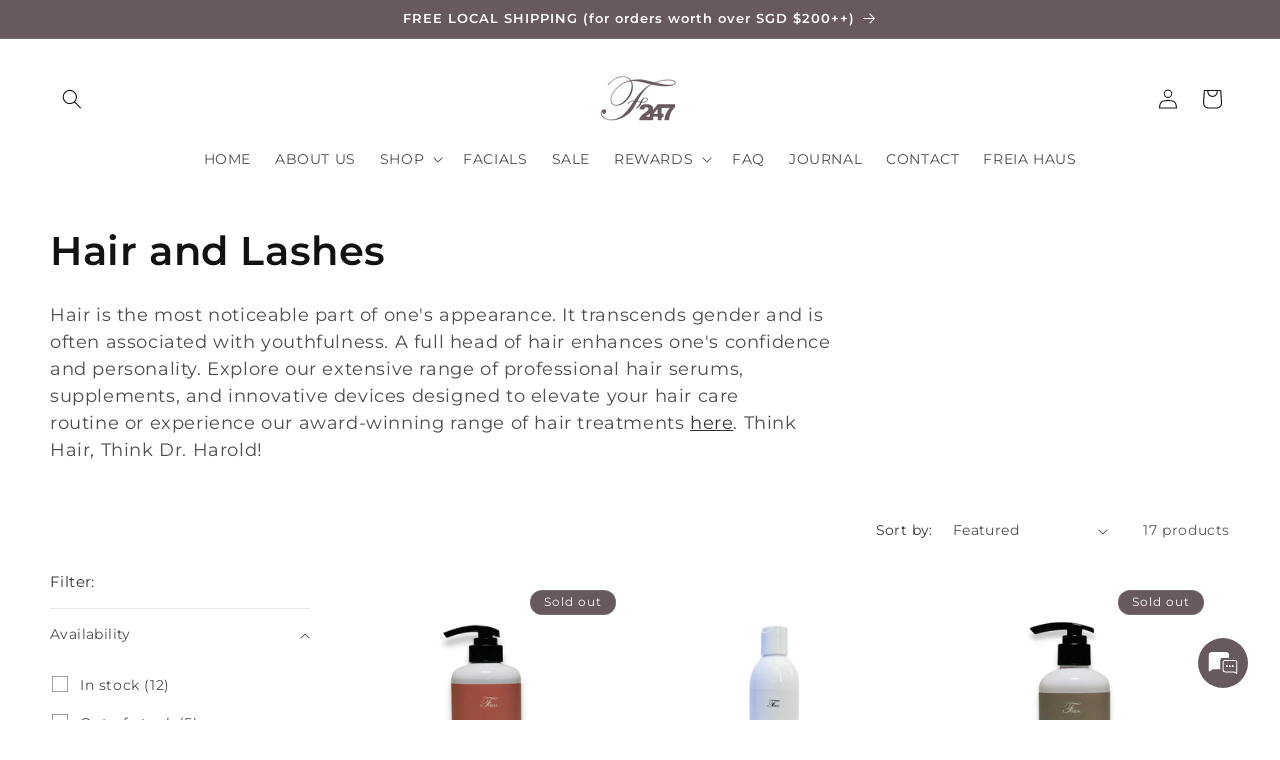

--- FILE ---
content_type: text/javascript
request_url: https://cdn-sf.vitals.app/assets/js/m14.098e8eb4909f4cd6ed1c.chunk.bundle.js
body_size: 3382
content:
"use strict";(window.webpackChunkvitalsLibrary=window.webpackChunkvitalsLibrary||[]).push([[3527],{43021:(t,s,e)=>{e.d(s,{K:()=>i});class i{J73(t){}O30(){this.O23()&&this.W45()}M80(){}O23(){return!0}P7(t){}W45(){this.H70();this.P8();this.R8();this.F37();this.K22()}H70(){}P8(){}R8(){}F37(){}K22(){}}},29887:(t,s,e)=>{e.r(s);e.d(s,{L68:()=>H});var i=e(21076);var n=e(43021);var a=e(55331);var r=e(4290);var l=e(71213);var o=e(45016);var h=e(97526);var c=e(94601);var d=e(15637);var u=e(43649);var v=e(48254);var b=e(34464);var p=e(75624);var f;!function(t){t.V34="bottom";t.X71="left"}(f||(f={}));const $=(0,p.jb)({P18:45,K37:46,X24:48,Y28:49,P19:51,W8:52,X25:113,T70:198,Q19:199,R14:200,H80:201,W9:202,K38:203,K39:205,U74:206,C68:207,R15:222,N2:223,N3:474,F46:475,H81:490,w10:589,x45:802},c.X.L68);var x=e(700);var m=e(9701);var g=e.n(m);e(35859);class K extends b.X{constructor(){super(...arguments);this.E10='#bundle-recent_sales';this.x46=[];this.x47=0;this.x48=0;this.e5=3;this.y71=!1;this.H82=null;this.U75=null;this.N4='.recent-sales-url';this.s29='#bundle-recent_sales-close';this.N5='bundle-fade-in';this.K41='bundle-fade-out';this.x49=l.b.X76.n82(c.X.L68);this.Q63=this.x49[0];this.C41=this.x49[1];this.H83=()=>this.x47<this.x46.length&&this.x48<this.e5;this.U76=()=>{if(!this.H83())return;const t=this.x46[this.x47];if(void 0!==t){this.U75.html(this.u77(t));this.z78();(0,a.Z)(this.W44.K42+this.W44.K43).then(()=>{(0,a.Z)(this.W44.K43).then(this.U76)});if((0,x.Bh)().B17){const s={[d.L0.Q36]:t.productId};(0,u.R4)({S28:'.recent-sales-product-image a',S21:c.X.L68,T79:d.wp.J39,Q29:s});(0,u.R4)({S28:'.recent-sales-info a',S21:c.X.L68,T79:d.wp.J39,Q29:s});(0,u.R4)({S28:'.vitals-recent-sales-row a',S21:c.X.L68,T79:d.wp.J39,Q29:s})}}};this.X26=()=>{clearTimeout(this.H82)};this.W10=()=>{this.z79(this.W44.K42)}}X64(t){return(0,i.sH)(this,void 0,void 0,function*(){this.x46=t.x46;this.y71=yield l.b.T80.y71();if(this.y71){this.e5=$().P18;const t=v.ke.O24(r.jg);this.x48=t?parseInt(t,10):0;this.x47=this.x48}})}g82(){const t=this.x46[this.x47];void 0!==t&&t.thumbnailUrl&&this.K44(t.thumbnailUrl)}F37(){this.U75=g()(this.E10)}K22(){this.z80();l.b.S24.Q65()&&this.s30();l.b.Y56.S48().on('click touchend',this.N4,t=>{t.stopImmediatePropagation()})}u77(t){const s=t.productHandle||l.b.Y55.z8(t.productUrl);const e=s?l.b.T81.w81(s):'';const{W8:i}=$();return['<div class="basic-display">','    <div class="recent-sales-product">','        <div class="recent-sales-product-image">','            <a class="recent-sales-url"',i?' target="_blank"':'',`               data-id="${t.productId}" href="${e}">`,t.thumbnailUrl?`<img class="recent-sales-image" src="${t.thumbnailUrl}" alt="${l.b.W75.C22(t.productTitle)}"/>`:'','            </a>','        </div>','    </div>','    <div class="recent-sales-content">','        <div class="recent-sales-info">','            <div>',`                <p class="bundle-recent_sales-person firstRow">${t.message}</p>`,'                <a class="bundle-recent_sales-link recent-sales-url"',i?' target="_blank"':'',`                   data-id="${t.productId}"`,`                   href="${e}">${t.productTitle}`,'                </a>','            </div>','            <div class="vitals-recent-sales-row">',this.s31(t),this.e75(),'            </div>','            <span id="bundle-recent_sales-close">&#10005;</span>','        </div>','        <div class="bundle-recent-sales-illustration">','            <div class="illustration">&nbsp;</div>','        </div>','    </div>','</div>'].join('')}s32(t){const s=(new Date).getTime()-new Date(t).getTime();const e=Math.floor(s/1e3);const i=Math.floor(e/60);const n=Math.floor(i/60);const a=Math.floor(n/24);if(a>$().x45)return'';let r;let l;if(a>0){r=a;l=[this.C41.H23,this.C41.E70]}else if(n>0){r=n;l=[this.C41.E71,this.C41.B86]}else if(i>0){r=i;l=[this.C41.z27,this.C41.w66]}else{r=e;l=[this.C41.z28,this.C41.w67]}return`${r} ${this.Q63(1===r?l[0]:l[1])} ${this.Q63(this.C41.H26)}`}s31(t){if(!$().N2)return'';const s=this.s32(t.createdAt);return s&&`<span id="bundle-recent_sales-time_ago">${s}</span>`}e75(){let t='';const{H81:s,w10:e}=$();if(s){let s="<svg style=\"fill:#{color}\" width=\"18\" height=\"18\" viewBox=\"0 0 18 18\">\n    <defs>\n        <style>\n            .vitals-check{\n                fill:#fff;\n            }\n        </style>\n    </defs>\n    <circle cx=\"9\" cy=\"9\" r=\"9\"/>\n    <path class=\"vitals-check\"\n          d=\"M3.8883,9.7788a1.1357,1.1357,0,0,1,0-1.6064l0,0a1.1356,1.1356,0,0,1,1.6056,0l1.6843,1.684a.5678.5678,0,0,0,.803,0l4.5236-4.5236a1.136,1.136,0,0,1,1.6063,0h0a1.1357,1.1357,0,0,1,0,1.6065L8.3828,12.6675a1.1353,1.1353,0,0,1-1.6054,0Z\"/>\n</svg>\n";s=s.replace('{color}',e);t=['<div class="verifiedby-vitals">',`\t<a href="${h.AB}?shop=${l.b.T80.H44()}" title="Verified by Vitals" target="_blank">\n\t\t\t\t\t\t<div class="verifiedby-badge">${s}</div>\n\t\t\t\t\t</a>`,'</div>'].join('')}return t}z78(){(0,a.Z)(25).then(()=>{this.x48+=1;this.y71&&v.ke.M12({name:r.jg,value:String(this.x48),days:2,sameSite:v.ng.Strict});this.U75.show();this.U75.addClass(this.N5);this.U75.removeClass(this.K41)});this.z79(this.W44.K42)}z79(t){this.H82=setTimeout(()=>{this.U75.removeClass(this.N5);this.U75.addClass(this.K41);this.x47+=1;this.g82()},t)}K44(t){(new Image).src=t}s30(){this.U75.on('mouseover',this.X26);this.U75.on('mouseout',this.W10)}z80(){this.U75.on('click',this.s29,()=>{this.z79(0);this.x46=[];v.ke.M12({name:r.QW,value:'1',days:2,sameSite:v.ng.Strict});(0,u.gg)({S21:c.X.L68,T79:d.wp.O33})})}}var w=e(15358);var y=e(74018);var W=e(90018);class k extends b.X{W45(){return(0,i.sH)(this,void 0,void 0,function*(){this.P8();this.F37();this.K22();yield this.W44.K45.X64({x46:this.W44.x46});this.W44.K45.g82();this.W44.K45.U76()})}P8(){var t;l.b.Y56.S48().append(this.K46());null===(t=l.b.Q30)||void 0===t||t.p36(`div[data-track-${d.Zt.S8}="${c.X.L68}"][data-track-${d.Zt.U0}="${d.wp.O32}"]`)}K46(){return`<div\n\t\t\t\t\tid="bundle-recent_sales"\n\t\t\t\t\tdata-track-${d.Zt.S8}="${c.X.L68}"\n\t\t\t\t\tdata-track-${d.Zt.U0}="${d.wp.O32}"\n\t\t\t\t></div>`}F37(){this.W44.K45.F37()}K22(){this.W44.K45.K22()}}(0,i.Cg)([W.o],k.prototype,"W45",null);var U=e(43643);var S=e(25179);let _;try{_=function(){const{C68:t,F46:s,U74:e,N3:i,X25:n,T70:a,Q19:r,K38:o,R14:h,K39:d,W9:u,H80:v}=$();const b=t/Math.PI*.3+t/Math.PI;const p=t/Math.PI;let f=!1;['rounded','big_picture'].indexOf(s)>-1&&(f=!0);let x='standard'===i?e:460;l.b.Y56.J66()<x&&(x=.95*l.b.Y56.J66());let m;let g;let K='';if('bottom'===n){m='0';g='100%';K='bottom: -20px;'}else if('left'===n){m='-100%';g='0';K='left: -20px;'}let w=null;if((0,U.i)(c.X.Q14)){const t=(0,S.D1)();l.b.S24.S54()?t.J23&&t.D82===S.Ju.V34&&(w=56):t.G67&&t.B19===S.Ju.V34&&(w=87)}return["div#bundle-recent_sales {",`    width:${x}px;`,`    bottom: ${null!==w?`${w}px`:(f?40:30)+"px"};`,`    border-radius: ${t}px;`,"}",".recent-sales-content {",`    border-bottom-right-radius: ${t}px;`,`    border-top-right-radius: ${t}px;`,"}",".recent-sales-product {",`    border-bottom-left-radius: ${t}px;`,`    border-top-left-radius: ${t}px;`,"}",".recent-sales-content {",`    background-color: #${a};`,"}",".recent-sales-product {",`    background-color: #${a};`,"}","#bundle-recent_sales p {",`    color: #${r};`,`    font-size: ${o}px;`,"}","#bundle-recent_sales a {",`    color: #${h};`,`    font-size: ${d}px;`,"}",".bundle-recent_sales-link {",`    width: ${x-150}px;`,"}","#bundle-recent_sales-close {",`    color: #${u};`,`    right: ${b}px;`,`    top: ${p}px;`,"}","#bundle-recent_sales-time_ago {",`    color:#${v};`,"}","@keyframes nbFadeIn {","    from {",`        transform: translate(${m},${g});`,"    }","    to { transform: none; }","}","@keyframes nbFadeOut {","    from {}","    to {",`        transform: translate(${m},${g});`,K,"    }","}"].join("")}}catch(t){throw t}const X=_;class H extends n.K{constructor(){super(...arguments);this.x46=[];this.z81=()=>{const t=l.b.T80.V54();const s=l.b.Y5.V43(o.P.L68);const e=l.b.X76.y78();const i=`${l.b.Q16.L74(y.v.L68)}/${t}/${e}/${s}.json`;return l.b.U18.U19(i)}}O30(){return(0,i.sH)(this,void 0,void 0,function*(){if(this.O23()){yield H.R8();this.H84()}})}O23(){return!(l.b.Y55.O41()||l.b.Y55.E12())&&(void 0===v.ke.O24(r.QW)&&(!$().P19||!l.b.S24.S54()))}H84(){const t=Number($().K37);const s=this.z81().then(t=>{this.x46=t.sales});Promise.all([(0,a.Z)(1e3*t),s]).then(()=>this.W45()).catch(()=>{})}static R8(){return(0,i.sH)(this,void 0,void 0,function*(){const t='modules/recent-sales/assets';const{F46:s,N3:e}=$();const i=(0,w._)(`${t}/settings/layout_settings/css/${s}.css`,l.b.Y56.S53());const n=(0,w._)(`${t}/module/css/index.css`,l.b.Y56.S53());let a=Promise.resolve();'standard'!==e&&(a=(0,w._)(`${t}/settings/custom_theme/css/${e}.css`,l.b.Y56.S53()));yield Promise.all([i,n,a]);const r=null==X?void 0:X();r&&l.b.Y56.Q31(r)})}W45(){const{Y28:t,X24:s}=$();const e=new K({K42:1e3*t,K43:1e3*s});new k({x46:this.x46,K45:e}).W45().then(()=>{})}}}}]);

--- FILE ---
content_type: text/javascript
request_url: https://cdn-sf.vitals.app/assets/js/m50.6762cc4e4f51c7e16b14.chunk.bundle.js
body_size: 10308
content:
(window.webpackChunkvitalsLibrary=window.webpackChunkvitalsLibrary||[]).push([[4431],{890:(e,t,n)=>{"use strict";n.d(t,{A:()=>o});var a=n(45077);var r=n.n(a)()(!1);r.push([e.id,".Vtl-ChannelList{display:flex;flex-direction:column;align-items:flex-start;padding:0;max-height:260px}.Vtl-ChannelList--Minimal{max-height:none}.Vtl-ChannelList--Full{width:100%;background:#fff;border-radius:0 0 6px 6px;box-shadow:6px 6px 20px -7px rgba(0,0,0,.2);overflow-y:scroll;padding:0;scroll-padding:0}.Vtl-ChannelList--Full::-webkit-scrollbar{width:8px}.Vtl-ChannelList--Full::-webkit-scrollbar-track{background-color:rgba(0,0,0,0)}.Vtl-ChannelList--Full::-webkit-scrollbar-thumb{background-color:#d6dee1;border-radius:20px;border:6px solid rgba(0,0,0,0);background-clip:content-box}.Vtl-ChannelList--Full::-webkit-scrollbar-thumb:hover{background-color:#a8bbbf}",""]);const o=r},19368:(e,t,n)=>{"use strict";n.d(t,{A:()=>o});var a=n(45077);var r=n.n(a)()(!1);r.push([e.id,".Vtl-Channel{position:relative}.Vtl-Channel--Minimal{margin-top:8px}.Vtl-Channel--Minimal .Vtl-Channel__Icon{width:48px;height:48px;border-radius:50%}.Vtl-Channel--Full{padding:12px 24px;width:100%;transition:color .3s ease-in-out,box-shadow .3s ease-in-out}@media(max-width: 767px){.Vtl-Channel--Full{padding:12px 16px}}.Vtl-Channel--Full:not(:last-child){border-bottom:1px solid #f1f1f1}.Vtl-Channel--Full:hover{box-shadow:inset 340px 0 0 0 #fafafa}.Vtl-Channel--Full .Vtl-Channel__Icon{width:48px;height:48px;border-radius:50%}.Vtl-Channel--Full .Vtl-Channel__Details{display:flex;flex-direction:column;line-height:1.2;margin-left:12px}.Vtl-Channel--Full .Vtl-Channel__Agent{font-weight:600;font-size:16px;margin:0 0 4px}.Vtl-Channel--Full .Vtl-Channel__Platform{font-weight:600}.Vtl-Channel--Full .Vtl-Channel__Role{margin:0;padding:0;font-size:14px}.Vtl-Channel__Link{display:flex;align-items:center;flex-direction:row;text-decoration:none;color:#313131;cursor:pointer}.Vtl-Channel__Tooltip{display:none;position:absolute;text-align:center;font-size:12px;left:0;top:50%;transform:translate(calc(-100% - 10px), -50%);white-space:nowrap;padding:4px 16px;color:#333;background-color:#fff;box-shadow:2px 2px 8px rgba(0,0,0,.2);border-radius:4px}.Vtl-Channel:hover .Vtl-Channel__Tooltip{display:block}",""]);const o=r},82200:(e,t,n)=>{"use strict";n.d(t,{A:()=>o});var a=n(45077);var r=n.n(a)()(!1);r.push([e.id,".Vtl-LiveChatChannels .Vtl-LiveChatChannelsHeader{width:100%;display:flex;align-items:center;justify-content:center;padding:12px 24px 32px;border-radius:6px 6px 0 0;position:relative}@media(max-width: 767px){.Vtl-LiveChatChannels .Vtl-LiveChatChannelsHeader{padding:12px 16px 20px}}.Vtl-LiveChatChannels .Vtl-LiveChatChannelsHeader .Vtl-LiveChatChannelsHeaderSVG{position:absolute;display:flex;width:100%;bottom:-4px}.Vtl-LiveChatChannels .Vtl-LiveChatChannelsHeader__Content{width:100%}.Vtl-LiveChatChannels .Vtl-LiveChatChannelsHeader__Title{margin:0 0 4px;font-size:20px;font-weight:600;line-height:1.4}.Vtl-LiveChatChannels .Vtl-LiveChatChannelsHeader__Message{margin:0 0 4px;font-size:16px;line-height:1.2}.Vtl-LiveChatChannels .Vtl-LiveChatChannelsHeader__Note{margin:0 0 4px;font-size:14px;line-height:1.2}",""]);const o=r},74824:(e,t,n)=>{"use strict";n.d(t,{A:()=>o});var a=n(45077);var r=n.n(a)()(!1);r.push([e.id,"@keyframes Vtl-LiveChatChannels__Swing{0%{transform:rotate(0deg)}20%{transform:rotate(3deg)}40%{transform:rotate(-3deg)}60%{transform:rotate(3deg)}80%{transform:rotate(-3deg)}100%{transform:rotate(0deg)}}@keyframes Vtl-LiveChatChannels__RotateOut{0%{opacity:1;transform:rotate(0deg);transition:transform .5s linear 0s,opacity .5s linear 0s}100%{opacity:0;transform:rotate(-60deg);transition:transform .5s linear 0s,opacity .5s linear 0s}}@keyframes Vtl-LiveChatChannels__RotateIn{0%{opacity:0;transform:rotate(-60deg);transition:transform .5s linear 0s,opacity .5s linear 0s}100%{opacity:1;transform:rotate(0deg);transition:transform .5s linear 0s,opacity .5s linear 0s}}@keyframes Vtl-LiveChatChannels__Pulse{0%{transform:scale(1);transform-origin:center center;animation-timing-function:ease-out}10%{transform:scale(0.91);animation-timing-function:ease-in}17%{transform:scale(0.98);animation-timing-function:ease-out}33%{transform:scale(0.87);animation-timing-function:ease-in}45%{transform:scale(1);animation-timing-function:ease-out}}@keyframes Vtl-LiveChatChannels__JelloShake{0%{transform:scale3d(1, 1, 1)}30%{transform:scale3d(1.1, 0.9, 1)}40%{transform:scale3d(0.9, 1.1, 1)}50%{transform:scale3d(1, 1, 1)}65%{transform:scale3d(0.95, 1.05, 1)}75%{transform:scale3d(1.05, 0.95, 1)}100%{transform:scale3d(1, 1, 1)}}@keyframes Vtl-LiveChatChannels__WobbleWobble{0%,100%{transform:translateX(0%);transform-origin:50% 50%}15%{transform:translateX(-10px) rotate(-3deg)}30%{transform:translateX(5px) rotate(3deg)}45%{transform:translateX(-10px) rotate(-3deg)}60%{transform:translateX(9px) rotate(2.4deg)}75%{transform:translateX(-6px) rotate(-1.2deg)}}@keyframes Vtl-LiveChatChannels__Vibrate{0%{transform:translate(0)}20%{transform:translate(-2px, 2px)}40%{transform:translate(-2px, -2px)}60%{transform:translate(2px, 2px)}80%{transform:translate(2px, -2px)}100%{transform:translate(0)}}@keyframes Vtl-LiveChatChannels__Shake{33%{transform:rotateZ(10deg)}67%{transform:rotateZ(-10deg)}100%{transform:rotateZ(10deg)}}.Vtl-Trigger{display:flex;justify-content:flex-end;cursor:pointer;-webkit-tap-highlight-color:rgba(0,0,0,0)}.Vtl-Trigger__Close,.Vtl-Trigger__Icon{width:50px;display:flex;justify-content:center;align-items:center;border-radius:50%;background:#2f2f2f;color:#fff;font-size:22px}.Vtl-Trigger__Close img,.Vtl-Trigger__Icon img{width:30px;height:30px}.Vtl-Trigger__Icon .Vtl-LiveChatChannels-Animated--shake{animation:Vtl-LiveChatChannels__Shake 1s;animation-iteration-count:10;animation-delay:5s}.Vtl-Trigger__Icon .Vtl-LiveChatChannels-Animated--pulse{animation:Vtl-LiveChatChannels__Pulse 3s ease-in-out 10 both;animation-delay:5s}.Vtl-Trigger__Icon .Vtl-LiveChatChannels-Animated--jello-shake{animation:Vtl-LiveChatChannels__JelloShake 3s 10 both;animation-delay:5s}.Vtl-Trigger__Icon .Vtl-LiveChatChannels-Animated--wobble-wobble{animation:Vtl-LiveChatChannels__WobbleWobble 6s ease-in-out 10 both;animation-delay:5s}.Vtl-Trigger__Icon .Vtl-LiveChatChannels-Animated--vibrate{animation:Vtl-LiveChatChannels__Vibrate 1.5s linear 4 both;animation-delay:5s}.Vtl-Trigger__Icon .Vtl-LiveChatChannels-Animated--swing{animation:Vtl-LiveChatChannels__Swing ease-in-out 4s 10 alternate;transform-origin:center -20px;animation-delay:5s}",""]);const o=r},69360:(e,t,n)=>{"use strict";n.d(t,{A:()=>o});var a=n(45077);var r=n.n(a)()(!1);r.push([e.id,".Vtl-WelcomeMessage{display:flex;justify-content:flex-end;position:absolute}.Vtl-WelcomeMessage__Content{font-size:14px;color:#333;background-color:#fff;box-shadow:2px 2px 6px rgba(0,0,0,.2);border-radius:5px;width:210px;position:relative;padding:10px 15px;margin:0}.Vtl-WelcomeMessage__Content::after{content:\"\";position:absolute;bottom:-15px;margin-left:-8px;border-width:8px;border-style:solid;border-color:#fff rgba(0,0,0,0) rgba(0,0,0,0)}",""]);const o=r},1160:(e,t,n)=>{"use strict";n.d(t,{A:()=>o});var a=n(45077);var r=n.n(a)()(!1);r.push([e.id,".Vtl-LiveChatChannels .Vtl-LiveChatChannelsWidget{position:fixed;z-index:960;max-width:140px;max-height:70px}.Vtl-LiveChatChannels .Vtl-LiveChatChannelsWidget--Full .Vtl-LiveChatChannelsWidget__Content{width:340px}@media(max-width: 767px){.Vtl-LiveChatChannels .Vtl-LiveChatChannelsWidget--Full .Vtl-LiveChatChannelsWidget__Content{width:300px}}.Vtl-LiveChatChannels .Vtl-LiveChatChannelsWidget .Vtl-LiveChatChannelsWidget__Content{position:absolute}.Vtl-LiveChatChannels .Vtl-AllInOneChatWidget{position:fixed;bottom:20px;z-index:9999999}.Vtl-LiveChatChannels .Vtl-AllInOneChatWidget--Full .Vtl-AllInOneChatWidget__Content{width:340px}@media(max-width: 767px){.Vtl-LiveChatChannels .Vtl-AllInOneChatWidget--Full .Vtl-AllInOneChatWidget__Content{width:300px}}.Vtl-LiveChatChannels--fade-in{animation:Vtl-LiveChatChannels__FadeIn .3s ease-in-out}@keyframes Vtl-LiveChatChannels__FadeIn{from{opacity:0}to{opacity:1}}",""]);const o=r},56497:(e,t,n)=>{const{render:a,hydrate:r,unmountComponentAtNode:o}=n(4693);function l(e){return{render:function(t){a(t,e)},unmount:function(){o(e)}}}t.H=l;0},4693:(e,t,n)=>{"use strict";n.r(t);n.d(t,{Children:()=>g,Component:()=>a.Component,Fragment:()=>a.Fragment,PureComponent:()=>p,StrictMode:()=>le,Suspense:()=>L,SuspenseList:()=>S,__SECRET_INTERNALS_DO_NOT_USE_OR_YOU_WILL_BE_FIRED:()=>J,cloneElement:()=>te,createContext:()=>a.createContext,createElement:()=>a.createElement,createFactory:()=>q,createPortal:()=>T,createRef:()=>a.createRef,default:()=>se,findDOMNode:()=>ae,flushSync:()=>oe,forwardRef:()=>v,hydrate:()=>D,isElement:()=>ie,isFragment:()=>Q,isMemo:()=>ee,isValidElement:()=>G,lazy:()=>k,memo:()=>f,render:()=>M,startTransition:()=>c,unmountComponentAtNode:()=>ne,unstable_batchedUpdates:()=>re,useCallback:()=>r.useCallback,useContext:()=>r.useContext,useDebugValue:()=>r.useDebugValue,useDeferredValue:()=>u,useEffect:()=>r.useEffect,useErrorBoundary:()=>r.useErrorBoundary,useId:()=>r.useId,useImperativeHandle:()=>r.useImperativeHandle,useInsertionEffect:()=>h,useLayoutEffect:()=>r.useLayoutEffect,useMemo:()=>r.useMemo,useReducer:()=>r.useReducer,useRef:()=>r.useRef,useState:()=>r.useState,useSyncExternalStore:()=>i,useTransition:()=>d,version:()=>Z});var a=n(65341);var r=n(76617);function o(e,t){for(var n in t)e[n]=t[n];return e}function l(e,t){for(var n in e)if("__source"!==n&&!(n in t))return!0;for(var a in t)if("__source"!==a&&e[a]!==t[a])return!0;return!1}function i(e,t){var n=t(),a=(0,r.useState)({t:{__:n,u:t}}),o=a[0].t,l=a[1];return(0,r.useLayoutEffect)(function(){o.__=n,o.u=t,s(o)&&l({t:o})},[e,n,t]),(0,r.useEffect)(function(){return s(o)&&l({t:o}),e(function(){s(o)&&l({t:o})})},[e]),n}function s(e){var t,n,a=e.u,r=e.__;try{var o=a();return!((t=r)===(n=o)&&(0!==t||1/t==1/n)||t!=t&&n!=n)}catch(e){return!0}}function c(e){e()}function u(e){return e}function d(){return[!1,c]}var h=r.useLayoutEffect;function p(e,t){this.props=e,this.context=t}function f(e,t){function n(e){var n=this.props.ref,a=n==e.ref;return!a&&n&&(n.call?n(null):n.current=null),t?!t(this.props,e)||!a:l(this.props,e)}function r(t){return this.shouldComponentUpdate=n,(0,a.createElement)(e,t)}return r.displayName="Memo("+(e.displayName||e.name)+")",r.prototype.isReactComponent=!0,r.__f=!0,r}(p.prototype=new a.Component).isPureReactComponent=!0,p.prototype.shouldComponentUpdate=function(e,t){return l(this.props,e)||l(this.state,t)};var m=a.options.__b;a.options.__b=function(e){e.type&&e.type.__f&&e.ref&&(e.props.ref=e.ref,e.ref=null),m&&m(e)};var _="undefined"!=typeof Symbol&&Symbol.for&&Symbol.for("react.forward_ref")||3911;function v(e){function t(t){var n=o({},t);return delete n.ref,e(n,t.ref||null)}return t.$$typeof=_,t.render=t,t.prototype.isReactComponent=t.__f=!0,t.displayName="ForwardRef("+(e.displayName||e.name)+")",t}var C=function(e,t){return null==e?null:(0,a.toChildArray)((0,a.toChildArray)(e).map(t))},g={map:C,forEach:C,count:function(e){return e?(0,a.toChildArray)(e).length:0},only:function(e){var t=(0,a.toChildArray)(e);if(1!==t.length)throw"Children.only";return t[0]},toArray:a.toChildArray},b=a.options.__e;a.options.__e=function(e,t,n,a){if(e.then)for(var r,o=t;o=o.__;)if((r=o.__c)&&r.__c)return null==t.__e&&(t.__e=n.__e,t.__k=n.__k),r.__c(e,t);b(e,t,n,a)};var y=a.options.unmount;function x(e,t,n){return e&&(e.__c&&e.__c.__H&&(e.__c.__H.__.forEach(function(e){"function"==typeof e.__c&&e.__c()}),e.__c.__H=null),null!=(e=o({},e)).__c&&(e.__c.__P===n&&(e.__c.__P=t),e.__c=null),e.__k=e.__k&&e.__k.map(function(e){return x(e,t,n)})),e}function V(e,t,n){return e&&n&&(e.__v=null,e.__k=e.__k&&e.__k.map(function(e){return V(e,t,n)}),e.__c&&e.__c.__P===t&&(e.__e&&n.appendChild(e.__e),e.__c.__e=!0,e.__c.__P=n)),e}function L(){this.__u=0,this.o=null,this.__b=null}function w(e){var t=e.__.__c;return t&&t.__a&&t.__a(e)}function k(e){var t,n,r;function o(o){if(t||(t=e()).then(function(e){n=e.default||e},function(e){r=e}),r)throw r;if(!n)throw t;return(0,a.createElement)(n,o)}return o.displayName="Lazy",o.__f=!0,o}function S(){this.i=null,this.l=null}a.options.unmount=function(e){var t=e.__c;t&&t.__R&&t.__R(),t&&32&e.__u&&(e.type=null),y&&y(e)},(L.prototype=new a.Component).__c=function(e,t){var n=t.__c,a=this;null==a.o&&(a.o=[]),a.o.push(n);var r=w(a.__v),o=!1,l=function(){o||(o=!0,n.__R=null,r?r(i):i())};n.__R=l;var i=function(){if(! --a.__u){if(a.state.__a){var e=a.state.__a;a.__v.__k[0]=V(e,e.__c.__P,e.__c.__O)}var t;for(a.setState({__a:a.__b=null});t=a.o.pop();)t.forceUpdate()}};a.__u++||32&t.__u||a.setState({__a:a.__b=a.__v.__k[0]}),e.then(l,l)},L.prototype.componentWillUnmount=function(){this.o=[]},L.prototype.render=function(e,t){if(this.__b){if(this.__v.__k){var n=document.createElement("div"),r=this.__v.__k[0].__c;this.__v.__k[0]=x(this.__b,n,r.__O=r.__P)}this.__b=null}var o=t.__a&&(0,a.createElement)(a.Fragment,null,e.fallback);return o&&(o.__u&=-33),[(0,a.createElement)(a.Fragment,null,t.__a?null:e.children),o]};var N=function(e,t,n){if(++n[1]===n[0]&&e.l.delete(t),e.props.revealOrder&&("t"!==e.props.revealOrder[0]||!e.l.size))for(n=e.i;n;){for(;n.length>3;)n.pop()();if(n[1]<n[0])break;e.i=n=n[2]}};function $(e){return this.getChildContext=function(){return e.context},e.children}function E(e){var t=this,n=e.h;t.componentWillUnmount=function(){(0,a.render)(null,t.v),t.v=null,t.h=null},t.h&&t.h!==n&&t.componentWillUnmount(),t.v||(t.h=n,t.v={nodeType:1,parentNode:n,childNodes:[],contains:function(){return!0},appendChild:function(e){this.childNodes.push(e),t.h.appendChild(e)},insertBefore:function(e,n){this.childNodes.push(e),t.h.insertBefore(e,n)},removeChild:function(e){this.childNodes.splice(this.childNodes.indexOf(e)>>>1,1),t.h.removeChild(e)}}),(0,a.render)((0,a.createElement)($,{context:t.context},e.__v),t.v)}function T(e,t){var n=(0,a.createElement)(E,{__v:e,h:t});return n.containerInfo=t,n}(S.prototype=new a.Component).__a=function(e){var t=this,n=w(t.__v),a=t.l.get(e);return a[0]++,function(r){var o=function(){t.props.revealOrder?(a.push(r),N(t,e,a)):r()};n?n(o):o()}},S.prototype.render=function(e){this.i=null,this.l=new Map;var t=(0,a.toChildArray)(e.children);e.revealOrder&&"b"===e.revealOrder[0]&&t.reverse();for(var n=t.length;n--;)this.l.set(t[n],this.i=[1,0,this.i]);return e.children},S.prototype.componentDidUpdate=S.prototype.componentDidMount=function(){var e=this;this.l.forEach(function(t,n){N(e,n,t)})};var R="undefined"!=typeof Symbol&&Symbol.for&&Symbol.for("react.element")||60103,A=/^(?:accent|alignment|arabic|baseline|cap|clip(?!PathU)|color|dominant|fill|flood|font|glyph(?!R)|horiz|image(!S)|letter|lighting|marker(?!H|W|U)|overline|paint|pointer|shape|stop|strikethrough|stroke|text(?!L)|transform|underline|unicode|units|v|vector|vert|word|writing|x(?!C))[A-Z]/,I=/^on(Ani|Tra|Tou|BeforeInp|Compo)/,W=/[A-Z0-9]/g,F="undefined"!=typeof document,O=function(e){return("undefined"!=typeof Symbol&&"symbol"==typeof Symbol()?/fil|che|rad/:/fil|che|ra/).test(e)};function M(e,t,n){return null==t.__k&&(t.textContent=""),(0,a.render)(e,t),"function"==typeof n&&n(),e?e.__c:null}function D(e,t,n){return(0,a.hydrate)(e,t),"function"==typeof n&&n(),e?e.__c:null}a.Component.prototype.isReactComponent={},["componentWillMount","componentWillReceiveProps","componentWillUpdate"].forEach(function(e){Object.defineProperty(a.Component.prototype,e,{configurable:!0,get:function(){return this["V22"+e]},set:function(t){Object.defineProperty(this,e,{configurable:!0,writable:!0,value:t})}})});var Y=a.options.event;function P(){}function H(){return this.cancelBubble}function U(){return this.defaultPrevented}a.options.event=function(e){return Y&&(e=Y(e)),e.persist=P,e.isPropagationStopped=H,e.isDefaultPrevented=U,e.nativeEvent=e};var z,X={enumerable:!1,configurable:!0,get:function(){return this.class}},j=a.options.vnode;a.options.vnode=function(e){"string"==typeof e.type&&function(e){var t=e.props,n=e.type,r={},o=-1===n.indexOf("-");for(var l in t){var i=t[l];if(!("value"===l&&"defaultValue"in t&&null==i||F&&"children"===l&&"noscript"===n||"class"===l||"className"===l)){var s=l.toLowerCase();"defaultValue"===l&&"value"in t&&null==t.value?l="value":"download"===l&&!0===i?i="":"translate"===s&&"no"===i?i=!1:"o"===s[0]&&"n"===s[1]?"ondoubleclick"===s?l="ondblclick":"onchange"!==s||"input"!==n&&"textarea"!==n||O(t.type)?"onfocus"===s?l="onfocusin":"onblur"===s?l="onfocusout":I.test(l)&&(l=s):s=l="oninput":o&&A.test(l)?l=l.replace(W,"-$&").toLowerCase():null===i&&(i=void 0),"oninput"===s&&r[l=s]&&(l="oninputCapture"),r[l]=i}}"select"==n&&r.multiple&&Array.isArray(r.value)&&(r.value=(0,a.toChildArray)(t.children).forEach(function(e){e.props.selected=-1!=r.value.indexOf(e.props.value)})),"select"==n&&null!=r.defaultValue&&(r.value=(0,a.toChildArray)(t.children).forEach(function(e){e.props.selected=r.multiple?-1!=r.defaultValue.indexOf(e.props.value):r.defaultValue==e.props.value})),t.class&&!t.className?(r.class=t.class,Object.defineProperty(r,"className",X)):(t.className&&!t.class||t.class&&t.className)&&(r.class=r.className=t.className),e.props=r}(e),e.$$typeof=R,j&&j(e)};var B=a.options.__r;a.options.__r=function(e){B&&B(e),z=e.__c};var K=a.options.diffed;a.options.diffed=function(e){K&&K(e);var t=e.props,n=e.__e;null!=n&&"textarea"===e.type&&"value"in t&&t.value!==n.value&&(n.value=null==t.value?"":t.value),z=null};var J={ReactCurrentDispatcher:{current:{readContext:function(e){return z.__n[e.__c].props.value},useCallback:r.useCallback,useContext:r.useContext,useDebugValue:r.useDebugValue,useDeferredValue:u,useEffect:r.useEffect,useId:r.useId,useImperativeHandle:r.useImperativeHandle,useInsertionEffect:h,useLayoutEffect:r.useLayoutEffect,useMemo:r.useMemo,useReducer:r.useReducer,useRef:r.useRef,useState:r.useState,useSyncExternalStore:i,useTransition:d}}},Z="18.3.1";function q(e){return a.createElement.bind(null,e)}function G(e){return!!e&&e.$$typeof===R}function Q(e){return G(e)&&e.type===a.Fragment}function ee(e){return!!e&&!!e.displayName&&("string"==typeof e.displayName||e.displayName instanceof String)&&e.displayName.startsWith("Memo(")}function te(e){return G(e)?a.cloneElement.apply(null,arguments):e}function ne(e){return!!e.__k&&((0,a.render)(null,e),!0)}function ae(e){return e&&(e.base||1===e.nodeType&&e)||null}var re=function(e,t){return e(t)},oe=function(e,t){return e(t)},le=a.Fragment,ie=G,se={useState:r.useState,useId:r.useId,useReducer:r.useReducer,useEffect:r.useEffect,useLayoutEffect:r.useLayoutEffect,useInsertionEffect:h,useTransition:d,useDeferredValue:u,useSyncExternalStore:i,startTransition:c,useRef:r.useRef,useImperativeHandle:r.useImperativeHandle,useMemo:r.useMemo,useCallback:r.useCallback,useContext:r.useContext,useDebugValue:r.useDebugValue,version:"18.3.1",Children:g,render:M,hydrate:D,unmountComponentAtNode:ne,createPortal:T,createElement:a.createElement,createContext:a.createContext,createFactory:q,cloneElement:te,createRef:a.createRef,Fragment:a.Fragment,isValidElement:G,isElement:ie,isFragment:Q,isMemo:ee,findDOMNode:ae,Component:a.Component,PureComponent:p,memo:f,forwardRef:v,flushSync:oe,unstable_batchedUpdates:re,StrictMode:le,Suspense:L,SuspenseList:S,lazy:k,__SECRET_INTERNALS_DO_NOT_USE_OR_YOU_WILL_BE_FIRED:J}},58836:(e,t,n)=>{"use strict";n.d(t,{FD:()=>o,FK:()=>a.Fragment,Y:()=>o});var a=n(65341);var r=0;Array.isArray;function o(e,t,n,o,l,i){t||(t={});var s,c,u=t;if("ref"in u)for(c in u={},t)"ref"==c?s=t[c]:u[c]=t[c];var d={type:e,props:u,key:n,ref:s,__k:null,__:null,__b:0,__e:null,__c:null,constructor:void 0,__v:--r,__i:-1,__u:0,__source:l,__self:i};if("function"==typeof e&&(s=e.defaultProps))for(c in s)void 0===u[c]&&(u[c]=s[c]);return a.options.vnode&&a.options.vnode(d),d}},43021:(e,t,n)=>{"use strict";n.d(t,{K:()=>a});class a{J73(e){}O30(){this.O23()&&this.W45()}M80(){}O23(){return!0}P7(e){}W45(){this.H70();this.P8();this.R8();this.F37();this.K22()}H70(){}P8(){}R8(){}F37(){}K22(){}}},95045:(e,t,n)=>{"use strict";n.d(t,{A:()=>l});var a=n(35859);var r=n(27374);var o=n(14664);class l extends a.Component{constructor(e){super(e);this.refs={};this.state={errored:!1}}componentDidCatch(e,t){var n;const{props:a}=this;r.aU.Q27(new r.fz(o.DA,{msg:`PreactLifecycle: ${null==e?void 0:e.toString()}`,mid:a.moduleId,label:a.label},(null==t?void 0:t.componentStack)||(null===(n=null==e?void 0:e.stack)||void 0===n?void 0:n.toString())));this.setState({errored:!0})}render(){const{props:e,state:t}=this;return t.errored?null:e.children}}},43335:(e,t,n)=>{"use strict";n.r(t);n.d(t,{y57:()=>Z});var a=n(58836);var r=n(95045);var o=n(94601);const l={0:{value:'WhatsApp',key:'whatsapp',type:'phone'},1:{value:'Facebook Messenger',key:'messenger'},2:{value:'E-mail',placeholder:'username@shop.com',key:'email'},3:{value:'Instagram',key:'instagram'},4:{value:'Twitter'},5:{value:'Phone',type:'phone'},6:{value:'SMS',type:'phone'},7:{value:'LinkedIn',placeholder:'company id'},8:{value:'Telegram'},9:{value:'Snapchat'},10:{value:'TikTok'},11:{value:'Apple',placeholder:'business id'}};var i;!function(e){e.V85="square";e.W15="circle"}(i||(i={}));var s;!function(e){e.X71="left";e.W51="right"}(s||(s={}));var c;!function(e){e.T72="minimal";e.R41="no-heading";e.Y38="full"}(c||(c={}));var u=n(4290);var d=n(71213);var h=n(70161);var p=n(48254);var f=n(17074);var m=n(59761);const _=(0,n(75624).jb)({P47:527,F69:528,R32:529,N27:531,o64:534,X32:535,G67:795,J23:796,B19:797,D82:798,I31:888,T26:890,I32:891,x79:919},o.X.y57);const v=`${f.uD}/multi_chat`;const C=(0,m.s)('LiveChatChannelsWidget');const g=`.${C()}`;const b=(e,t)=>{const n=l[e].type||l[e].value.toLowerCase();if(['phone','sms','telegram'].includes(n))return t.replace(/^(tel|sms|telegram):([^\+]+)$/,'$1:+$2');if('whatsapp'===n){let e=t.replace(/^https:\/\/wa\.me\/([^\+]+)$/,'https://wa.me/+$1');d.b.S24.S54()||(e=e.replace('https://wa.me/','https://web.whatsapp.com/send?phone='));return e}return t};const y=e=>{if(!e)return!0;const t=(e=>e.map(e=>{if(!e.length)return[];const[t,n]=e[0];return t&&n?[(0,h.mY)(t),(0,h.mY)(n)]:[]}))(e);const n=new Date;const a=n.getTime();const r=n.getDay();const o=n.getFullYear();const l=n.getMonth();const i=n.getDate();const s=t[(r||7)-1];if(!s.length)return!1;const[c,u]=s;const[d,p]=c.split(':').map(Number);const[f,m]=u.split(':').map(Number);const _=new Date(o,l,i,d,p,0).getTime();const v=new Date(o,l,i,f,m,0).getTime();return a>=_&&a<=v};var x=n(43021);var V=n(56497);var L=n(822);var w=n(890);var k=n(35859);const S=(0,m.s)('Channel');const N=(0,k.memo)(function({url:e,platformType:t,borderRadius:n,name:r,role:o,mode:i,showAgentName:s}){const u=l[t];const d=u.value;const h=!(!r||!s);const p=!(i===c.T72||r&&s||o);return(0,a.Y)("div",{className:S({modifier:i===c.T72?'Minimal':'Full'}),children:(0,a.FD)("a",{className:S('Link'),target:"_blank",rel:"noreferrer",href:b(t,e),children:[(0,a.Y)("img",{className:S('Icon'),alt:r,src:`${v}/${u.key||d.toLowerCase()}.svg?v=1`,width:"50",height:"50",loading:"lazy",style:{borderRadius:n}}),i!==c.T72&&(0,a.FD)("div",{className:S('Details'),children:[h&&(0,a.Y)("h5",{className:S('Agent'),children:r}),o&&(0,a.Y)("p",{className:S('Role'),children:o}),p&&(0,a.Y)("span",{className:S('Platform'),children:d})]}),i===c.T72&&(0,a.Y)("span",{className:S('Tooltip'),children:d})]})})});const $=(0,m.s)('ChannelList');const E=(0,k.memo)(function({agents:e,borderRadius:t,mode:n,showAgentName:r}){const o=n===c.R41?'.Vtl-ChannelList--Full { border-radius: 6px; }':'';(0,L.OV)('LiveChatChannelsList',w.A.toString()+o);return(0,a.Y)("div",{className:`${$()} ${$({modifier:n===c.T72?'Minimal':'Full'})}`,children:e&&e.map(({channelType:e,channelValue:o,name:l,role:i})=>(0,a.Y)(N,{url:o,platformType:e,borderRadius:t,name:l,role:i,mode:n,showAgentName:r},`${o}-${l}-${i}`))})});const T=(0,m.s)('LiveChatChannelsHeaderSVG');const R=(0,k.memo)(function(){return(0,a.Y)("div",{className:T(),children:(0,a.Y)("svg",{xmlns:"http://www.w3.org/2000/svg",width:"352",height:"27",viewBox:"0 0 352 27",fill:"none",children:(0,a.Y)("path",{d:"M366.5 9.5L366.5 26.5L-15 26.5L-15 -3.33518e-05C-15 -3.33518e-05 35.1417 18.502 102.5 15.5C139.423 13.8544 225 2.99999 264 2.99999C309.157 2.99999 366.5 9.5 366.5 9.5Z",fill:"white"})})})});var A=n(82200);var I=n(57558);var W=n(2278);const F=(0,m.s)('LiveChatChannelsHeader');const O=(0,k.memo)(function({title:e,message:t,note:n,colorStart:r,colorEnd:o,keepStyles:l}){const i=`\n\t\t.Vtl-LiveChatChannelsHeader { background: linear-gradient(180deg, ${r}, ${o}); }\n\t\t.Vtl-Header__Content { color: ${(0,I.R)((0,W.K6)(r))?'#fff':'#000'}; }\n\t`;return(0,L.OV)('LiveChatChannelsHeader',A.A.toString()+i,null==l||l)&&(e||t||n)?(0,a.FD)("div",{className:F(),children:[(0,a.Y)(R,{}),(0,a.FD)("div",{className:F('Content'),children:[(0,a.Y)("h5",{className:F('Title'),children:e}),(0,a.Y)("p",{className:F('Message'),children:t}),(0,a.FD)("p",{className:F('Note'),children:[" ",n]})]})]}):null});var M=n(74824);const D=(0,m.s)('Trigger');const Y=(0,k.memo)(function({iconTheme:e,animation:t,onClick:n,isListOpen:r,backgroundColor:o,borderRadius:l,position:i,keepStyles:c}){const u=`\n\t\t.Vtl-Trigger { justify-content: ${i.toLowerCase()===s.W51?'flex-end':'flex-start'}; }\n\t\t.Vtl-Trigger__Close, .Vtl-Trigger__Icon {\n\t\t\tbackground-color: ${o};\n\t\t\tborder-radius: ${l};\n\t\t\theight: 50px;\n\t\t}\n\t`;(0,L.OV)('LiveChatChannelsTrigger',M.A.toString()+u,null==c||c);const d=`${v}/theme-${e}.png`;const h=`Vtl-LiveChatChannels-Animated--${t}`;return(0,a.Y)("div",{className:D(),onClick:n,children:r?(0,a.Y)("div",{className:D('Close'),style:{backgroundColor:o,borderRadius:l},children:(0,a.Y)("span",{children:"✕"})}):(0,a.Y)("div",{className:D('Icon'),style:{backgroundColor:o,borderRadius:l},children:(0,a.Y)("img",{className:h,alt:"Chat icon",src:d,width:"30",height:"30",loading:"lazy"})})})});var P=n(69360);var H=n(60531);const U=(0,m.s)('WelcomeMessage');const z=(0,k.memo)(function({message:e,color:t,position:n,keepStyles:r}){const o={[s.W51]:'right',[s.X71]:'left'};const l=`bottom: ${50+H.Oc+14}px`;const i=`${d.b.S24.S54()?H.lp.V52:H.lp.U15}px`;const c=`${o[n]}: ${i}`;const h=`\n\t\t.Vtl-WelcomeMessage { justify-content: ${n===s.W51?'flex-end':'flex-start'}; ${c}; ${l}; }\n\t\t.Vtl-WelcomeMessage__Content { border-top: 2px solid ${t}; }\n\t\t.Vtl-WelcomeMessage__Content::after { ${n.toLowerCase()}: 18px; }`;(0,L.OV)('LiveChatChannelsWelcomeMessage',P.A.toString()+h,null==r||r);(0,k.useEffect)(()=>{p.ke.B61(u.fc,'')},[]);return(0,a.Y)("div",{className:U(),children:(0,a.Y)("p",{className:U('Content'),children:e})})});var X=n(19368);var j=n(1160);const B=({mode:e,agents:t,showDuration:n,welcomeMessage:r,settingPosition:o,animation:l,iconTheme:h,backgroundColor:f,backgroundColorEnd:m,shape:v,heading:g,headingMessage:b,headingNote:y,showAgentName:x,keepStyles:V})=>{const w=o.toLowerCase();const S=d.b.S24.S54();const N=S?8:16;const $=S?H.lp.V52:H.lp.U15;const T=`\n\t\t.Vtl-LiveChatChannels .Vtl-LiveChatChannelsWidget {\n\t\t\tbottom: ${N}px; ${w}: 0px; ${`padding: 0 ${$}px ${H.Oc}px`};\n\t\t}\n\t`;const R=`\n\t.Vtl-LiveChatChannels .Vtl-LiveChatChannelsWidget .Vtl-LiveChatChannelsWidget__Content {\n\t\t${w}: ${$}px;\n\t\tbottom: ${50+H.Oc}px\n\t}\n\t`;(0,L.OV)('LiveChatChannelsWidget',j.A.toString()+T+R,!1);const[A,I]=(0,k.useState)(!1);const[W,F]=(0,k.useState)(!1);const M=v===i.W15?'50%':'4px';const D=`\n\t\t.Vtl-Channel--Minimal .Vtl-Channel__Icon { border-radius: ${M}; }\n\t\t.Vtl-Channel__Tooltip {\n\t\t\tborder-top: 2px solid ${f};\n\t\t\tleft: ${'right'===w?'0':'auto'};\n\t\t\ttransform: translate(${'right'===w?'calc(-100% - 10px)':'60px'}, -50%);\n\t\t}\n\t`;(0,L.OV)('LiveChatChannelsAgent',X.A.toString()+D,null==V||V);const P=(0,k.useCallback)(()=>{I(!A)},[A]);(0,k.useEffect)(()=>{if(A||!(()=>{if(_().o64)return void 0===p.ke.E14(u.fc);return!1})())return;const e=1e3*n;const t=setTimeout(()=>{F(!0)},e);const a=setTimeout(()=>{F(!1)},6e4+e);return()=>{clearTimeout(t);clearTimeout(a);F(!1)}},[A,n]);return(0,a.FD)("div",{className:C({modifiers:{Full:e!==c.T72}}),children:[A&&(0,a.FD)("div",{className:`${C('Content')} Vtl-LiveChatChannels--fade-in`,children:[e===c.Y38&&(0,a.Y)(O,{title:g,message:b,note:y,colorStart:f,colorEnd:m,keepStyles:V}),(0,a.Y)(E,{agents:t,borderRadius:M,mode:e,showAgentName:x})]}),W&&(0,a.Y)(z,{message:r,color:f,keepStyles:V,position:w||s.W51}),(0,a.Y)(Y,{animation:l,iconTheme:h,onClick:P,isListOpen:A,backgroundColor:f,borderRadius:M,position:w||s.W51,keepStyles:V})]})};var K=n(45467);const J=(0,m.s)('LiveChatChannels');class Z extends x.K{constructor(){var e,t;super(...arguments);this.W23=null!==(t=null===(e=window.vtlsLiquidData.liveChatChannels)||void 0===e?void 0:e.agents)&&void 0!==t?t:[]}O23(){const e=_();return!(d.b.S24.S54()&&!e.J23)&&(!(d.b.S24.Q65()&&!e.G67)&&(!!this.W23.length&&!(e.T26&&this.s59())))}s59(){return this.W23.every(e=>!y(e.schedule))}v18(){return this.W23.filter(e=>y(e.schedule))}I33(){if(!_().I32){const e=this.W23.every(e=>!e.name&&!e.role);return e?c.T72:c.R41}return c.Y38}W45(){const e=_();const t=document.createElement('div');t.classList.add(J());document.body.append(t);const[n,l]=d.b.X76.n82(o.X.y57);const s=d.b.S24.S54();const c=s?e.D82:e.B19;(0,V.H)(t).render((0,a.Y)(r.A,{moduleId:o.X.y57,children:(0,a.Y)(B,{mode:this.I33(),agents:this.v18(),showDuration:e.N27,welcomeMessage:n(l.C2),settingPosition:c,animation:e.R32,iconTheme:e.P47,backgroundColor:(0,W.K6)(e.F69),backgroundColorEnd:(0,W.K6)(e.x79),shape:'square'===e.X32?i.V85:i.W15,heading:n(l.U28),headingMessage:n(l.T69),headingNote:n(l.Y1),showAgentName:e.I31})}));const u='left'===c?'bottom_left':'bottom_right';d.b.k61.S45({Y82:K.J$.y57,S28:g,S46:u,p43:s?8:16})}}},2278:(e,t,n)=>{"use strict";n.d(t,{K6:()=>a,cH:()=>o,lj:()=>r});const a=e=>(null==e?void 0:e.trim())?e.includes('rgb')||e.includes('#')?e:`#${e}`:e;const r=(e,t)=>{if(e.includes('rgb'))return e;let n=e;n.length<5&&(n=n.replace(/[^#]/g,'$&$&'));const a=parseInt(n.slice(1,3),16);const r=parseInt(n.slice(3,5),16);const o=parseInt(n.slice(5,7),16);return t?`rgba(${a}, ${r}, ${o}, ${t})`:`rgb(${a}, ${r}, ${o})`};const o=(e,t)=>{if(!e||e.includes('rgba')||e.includes('#')&&9===e.length)return e;if(e.includes('rgb')){const n=e.replace(/[^\d,]/g,'').split(',');return`rgba(${n[0]}, ${n[1]}, ${n[2]}, ${t})`}if(e.includes('#')&&7===e.length){return`${e}${Math.round(255*t).toString(16).padStart(2,'0')}`}return e}},57558:(e,t,n)=>{"use strict";n.d(t,{R:()=>r});var a=n(2278);const r=e=>{const t=(0,a.lj)(e).match(/^rgba?\((\d+),\s*(\d+),\s*(\d+)(?:,\s*(\d+(?:\.\d+)?))?\)$/);if(t){const[,e,n,a]=t;return((e,t,n)=>Math.sqrt(e*e*.299+t*t*.587+n*n*.114))(Number(e),Number(n),Number(a))<=127.5}return!1}}}]);

--- FILE ---
content_type: text/javascript
request_url: https://cdn-sf.vitals.app/assets/js/m7.05d23795c2462630c7bf.chunk.bundle.js
body_size: 775
content:
"use strict";(window.webpackChunkvitalsLibrary=window.webpackChunkvitalsLibrary||[]).push([[6631],{22156:(t,e,s)=>{s.d(e,{A:()=>r});var o=s(45077);var i=s.n(o)()(!1);i.push([t.id,".vt-rbs__custom-selector-best-selling-option{display:none !important}",""]);const r=i},43021:(t,e,s)=>{s.d(e,{K:()=>o});class o{J73(t){}O30(){this.O23()&&this.W45()}M80(){}O23(){return!0}P7(t){}W45(){this.H70();this.P8();this.R8();this.F37();this.K22()}H70(){}P8(){}R8(){}F37(){}K22(){}}},16054:(t,e,s)=>{s.r(e);s.d(e,{B40:()=>p});var o=s(21076);var i=s(71213);var r=s(43021);var l=s(90018);var n=s(34464);var a=s(16944);var c=s(9701);var b=s.n(c);var h=s(45020);var u=s(22156);class v extends n.X{constructor(){super(...arguments);this.A42='best-selling';this.availableSelectors=[]}W45(){this.R8();this.availableSelectors=this.v33([`option[value="${this.A42}"]`,`li[data-sort="${this.A42}"]`,`span[data-sort="${this.A42}"]`,`li[data-value="${this.A42}"]`,`button[data-value="${this.A42}"]`,`li > a[href*="sort_by=${this.A42}"]`,`button.popover-listbox__option[value="${this.A42}"]`]);this.A43();this.e15()}v33(t){const e=[];t.forEach(t=>{const s=b()(t);if(s.length){s.remove();e.push(t)}});return e}A43(){const t=i.b.Y55.f26();const e=b()("\n\t\tbutton.value-picker-button[data-action=\"open-value-picker\"],\n\t\tlabel.sort-by-toggle[for=\"globo-dropdown-sort_options\"],\n\t\tbutton[aria-controls*=\"popover-sort-by\"]\n\t\t").children('span').text().toLowerCase();const s=e.includes('best selling')||e.includes('best seller');if(t.includes(`sort_by=${this.A42}`)||t.includes(`sort=${this.A42}`))i.b.Y55.E41(t.replace(this.A42,'manual'),`RemoveBestSellingURL-${i.b.Y55.O39()}`);else if(s){const e=(0,a.__)(t,'sort_by','manual');i.b.Y55.E41(e,`RemoveBestSelling-${i.b.Y55.O39()}`)}}e15(){if((0,h.aK)('VITALS_FLAG__USE_CUSTOM_COLLECTION_FILTER_DROPDOWN'))return;const t=new MutationObserver(()=>{this.v33(this.availableSelectors)});const e=document.querySelector('#main-collection-filters,#collection-sort-popover,.collection-filter,.filters-toolbar,.collection-header,.collection-filters,.sort_by');e&&t.observe(e,{childList:!0,subtree:!0})}R8(){i.b.Y56.Q31(u.A.toString())}}(0,o.Cg)([l.o],v.prototype,"W45",null);class p extends r.K{O23(){return i.b.Y55.d65()}W45(){(new v).W45()}}(0,o.Cg)([l.o],p.prototype,"O23",null);(0,o.Cg)([l.o],p.prototype,"W45",null)}}]);